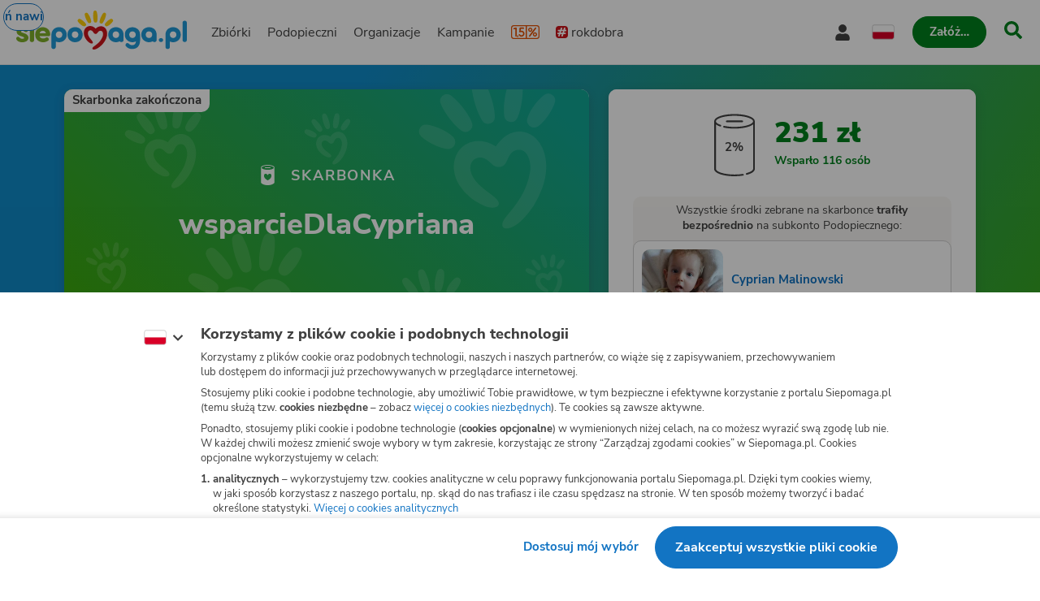

--- FILE ---
content_type: application/javascript; charset=utf-8
request_url: https://www.siepomaga.pl/packs/js/2815-6782a50a939ee9afa6361.chunk.js
body_size: 12450
content:
try{!function(){var e="undefined"!=typeof window?window:"undefined"!=typeof global?global:"undefined"!=typeof globalThis?globalThis:"undefined"!=typeof self?self:{},i=(new e.Error).stack;i&&(e._sentryDebugIds=e._sentryDebugIds||{},e._sentryDebugIds[i]="c804c10a-980a-4e64-aa55-3bb8a194ecff",e._sentryDebugIdIdentifier="sentry-dbid-c804c10a-980a-4e64-aa55-3bb8a194ecff")}()}catch(e){}!function(){try{var e="undefined"!=typeof window?window:"undefined"!=typeof global?global:"undefined"!=typeof globalThis?globalThis:"undefined"!=typeof self?self:{};e._sentryModuleMetadata=e._sentryModuleMetadata||{},e._sentryModuleMetadata[(new e.Error).stack]=function(e){for(var i=1;i<arguments.length;i++){var n=arguments[i];if(null!=n)for(var a in n)n.hasOwnProperty(a)&&(e[a]=n[a])}return e}({},e._sentryModuleMetadata[(new e.Error).stack],{"_sentryBundlerPluginAppKey:siepomaga-frontend":!0})}catch(e){}}(),function(){try{("undefined"!=typeof window?window:"undefined"!=typeof global?global:"undefined"!=typeof globalThis?globalThis:"undefined"!=typeof self?self:{}).SENTRY_RELEASE={id:"f12727bcaae0c55f031c7961bcfa3d5d012c098a"}}catch(e){}}(),(self.webpackChunk=self.webpackChunk||[]).push([[2815],{22272:(e,i,n)=>{n.d(i,{_:()=>R});var a=n(56963),t=n(34156),r=n(74526),o=n(45543),s=n(89592),d=n(95812),l=n(90399),c=n(11395),u=n(8701),p=n(24516),g=n(43535);const h=r.I4.div(["display:flex;flex-direction:column;"]),m=(0,r.I4)(c.n)([""]),x=r.I4.div(["",";",";display:flex;align-items:center;padding:"," ",";background:",";","{padding:"," ",";}"],(0,l.I)("16/bold"),(0,d.k)({property:"color"}),o.w.spacing[10],o.w.spacing[20],o.w.color.white,(0,s.b)("1024"),o.w.spacing[10],o.w.spacing[30]),b=r.I4.h2(["flex:1;"]),v=r.I4.div(["padding:0 "," ",";border-top:1px solid ",";","{padding:0 "," ",";}"],o.w.spacing[20],o.w.spacing[16],o.w.color.greyLight,(0,s.b)("1024"),o.w.spacing[30],o.w.spacing[16]),w=(0,r.I4)(p.I)(["margin-right:",";color:",";"],o.w.spacing[8],o.w.color.orange),f=(0,r.I4)(p.I)(["",";display:flex;margin-left:",";","[open] &{transform:rotate(-180deg);}"],(0,d.k)({property:"transform",duration:"0.4"}),o.w.spacing[10],u.B_),y=r.I4.div(["display:flex;flex-wrap:wrap;"]),j=r.I4.div(["display:flex;flex-direction:column;min-width:158px;padding-top:",";&:first-of-type{width:max-content;min-width:50%;}"],o.w.spacing[16]),k=r.I4.span(["",";"],(0,l.I)("13/bold",{color:"greyDark"})),I=r.I4.span(["",";word-break:break-word;"],(0,l.I)("21/extraBold",{color:"orange"})),z=r.I4.footer(["display:flex;flex-direction:column;margin-top:",";"],o.w.spacing[16]),$=(0,r.I4)(g.N)(["",";text-align:left;"],(0,l.I)("14/bold")),C=(0,r.I4)(g.N)(["",";margin-top:",";text-align:left;"],(0,l.I)("14/bold"),o.w.spacing[10]);var P=n(53768),A=n(94070),D=n(17418),T=n(74848);const S=({id:e,headingText:i,withoutArrowIcon:n=!1})=>(0,T.jsxs)(x,{"data-testid":`heading-content-${e}`,children:[(0,T.jsx)(w,{id:`one-percent-icon-${e}`,name:"one-percent-thick",size:30}),(0,T.jsx)(b,{children:i}),n?null:(0,T.jsx)(f,{id:`arrow-icon-${e}`,name:"chevron-down",size:14})]}),_=({id:e,krs:i,onePercentDesc:n,showMoreLink:a,variant:r})=>{const{t:o}=(0,P.s)(),{setQueryParams:s}=(0,D.s)(),{isHashPreview:d}=(0,t.V)(),l="needy"===r||"campaign"===r||"fsp-organization"===r;return(0,T.jsxs)(v,{"data-testid":`details-content-${e}`,children:[(0,T.jsxs)(y,{children:[(0,T.jsxs)(j,{"data-testid":`details-row-number-${e}`,children:[(0,T.jsx)(k,{children:o("Numer KRS")}),(0,T.jsx)(I,{children:i})]}),n?(0,T.jsxs)(j,{"data-testid":`details-row-text-${e}`,children:[(0,T.jsx)(k,{children:o("Cel szczeg\xf3\u0142owy 1,5%")}),(0,T.jsx)(I,{children:n})]}):null]}),(0,T.jsxs)(z,{children:[(0,T.jsx)($,{id:`show-more-link-${e}`,color:"orange",component:"routerLink",href:a,icon:{name:"arrow-right",align:"right",size:10},children:o("Sprawd\u017a jak przekaza\u0107 1,5% podatku")}),l?(0,T.jsxs)(T.Fragment,{children:[(0,T.jsx)(C,{id:`reminder-setup-button-${e}`,onClick:()=>{s({reminderSetup:"1"})},component:"button",isDisabled:d,color:"orange",icon:{name:"arrow-right",align:"right",size:10},children:o("Ustaw przypomnienie o przekazaniu 1,5%")}),d?null:(0,T.jsx)(A.D,{id:`reminder-setup-modal-${e}`})]}):null]})]})};var V=n(43301),M=n(84754),L=n(46192);const R=({id:e,isAlwaysOpen:i=!1,fallback:n=null,...r})=>{var o,s,d,l;const{needy:c,campaign:u,fundraise:p}=(0,t.V)(),g=null===p||void 0===p?void 0:p.target.needy,x=null===p||void 0===p?void 0:p.target.campaign,b=(()=>{var e;const{needy:i,campaign:n,slug:a,fundraise:r,organization:o}=(0,t.V)(),{t:s}=(0,P.s)(),d=null!==(e=null===r||void 0===r?void 0:r.target.needy)&&void 0!==e?e:null===r||void 0===r?void 0:r.target.campaign,l=null===n||void 0===n?void 0:n.cause.organization;return null!==d&&void 0!==d&&d.permits.includes("show_one_percent_details")?((0,M.V)(d.onePercentDesc),{variant:"fundraise",krs:L.Q.siepomaga.krs,headingText:s("Przeka\u017c 1,5% podatku"),onePercentDesc:d.onePercentDesc,showMoreLink:(0,V.v)("/{slug}/procent-podatku",{slug:d.slug})}):null!==i&&void 0!==i&&i.permits.includes("show_one_percent_details")?((0,M.V)(i.onePercentDesc),{variant:"needy",krs:L.Q.siepomaga.krs,headingText:s("Przeka\u017c mi 1,5% podatku"),onePercentDesc:i.onePercentDesc,showMoreLink:(0,V.v)("/{slug}/procent-podatku",{slug:a})}):null!==n&&void 0!==n&&n.permits.includes("show_one_percent_details")?((0,M.V)(n.onePercentDesc),{variant:"campaign",krs:L.Q.siepomaga.krs,headingText:s("Przeka\u017c nam 1,5% podatku"),onePercentDesc:n.onePercentDesc,showMoreLink:(0,V.v)("/{slug}/procent-podatku",{slug:a})}):null!==l&&void 0!==l&&l.permits.includes("collect_one_percent")?((0,M.V)(l.onePercentDesc),{variant:"campaignOrganization",krs:s("{{krs}} Fundacja Ratujemy.pl",{krs:L.Q.ratujemy.krs}),headingText:s("Przeka\u017c nam 1,5% podatku"),onePercentDesc:l.onePercentDesc,showMoreLink:(0,V.v)("/{slug}/procent-podatku",{slug:l.slug})}):(null===o||void 0===o?void 0:o.slug)===L.Q.siepomaga.slug?{variant:"fsp-organization",krs:s("{{krs}} Fundacja Siepomaga",{krs:L.Q.siepomaga.krs}),headingText:s("Przeka\u017c 1,5% podatku"),onePercentDesc:null,showMoreLink:(0,V.v)("/przekaz-procent-podatku")}:null!==o&&void 0!==o&&o.permits.includes("collect_one_percent")?{variant:"organization",krs:s("{{krs}} Fundacja Ratujemy.pl",{krs:L.Q.ratujemy.krs}),headingText:s("Przeka\u017c 1,5% podatku"),onePercentDesc:o.onePercentDesc,showMoreLink:(0,V.v)("/{slug}/procent-podatku",{slug:o.slug})}:null})(),{value:v,isLoading:w}=(0,a.u)("one-percent"),f=e=>Boolean(e&&!e.permits.includes("receive_funds")),y=f(null!==(o=null===c||void 0===c?void 0:c.profile)&&void 0!==o?o:null===g||void 0===g?void 0:g.profile),j=f(null===(s=null!==(d=null!==(l=null!==c&&void 0!==c?c:u)&&void 0!==l?l:g)&&void 0!==d?d:x)||void 0===s?void 0:s.cause),k=v||y||j,I=()=>b?(0,T.jsx)(S,{id:e,headingText:b.headingText,withoutArrowIcon:i}):null;return w||!b&&!n?null:(0,T.jsxs)(h,{"data-testid":e,...r,children:[i?b?(0,T.jsxs)(T.Fragment,{children:[I(),(0,T.jsx)(_,{id:e,...b})]}):null:b?(0,T.jsx)(m,{id:`accordion-${e}`,items:[{isPreExpanded:k,heading:I(),content:(0,T.jsx)(_,{id:e,...b})}]}):null,b?null:n]})}},23129:(e,i,n)=>{n.d(i,{A$:()=>V,Ce:()=>$,HS:()=>T,N_:()=>A,OH:()=>I,QJ:()=>_,SI:()=>D,VI:()=>S,_V:()=>P,fz:()=>k,lx:()=>z,mc:()=>y,mh:()=>j,vL:()=>C});var a=n(74526),t=n(45543),r=n(51041),o=n(44811),s=n(95812),d=n(90399),l=n(29016),c=n(11068),u=n(43535),p=n(57068);let g,h,m,x,b,v,w,f=e=>e;const y=a.I4.div(["",";word-break:break-word;"],(0,d.I)("16/regular",{lineHeight:"loose"})),j=a.I4.span([""," position:relative;display:block;width:100%;"],({$isVertical:e})=>e?(0,a.AH)(g||(g=f`
        ${0};

        max-width: 311px;
        padding: 0;
        margin: 0 auto;
      `),(0,r.c)(9/16)):(0,a.AH)(h||(h=f`
        ${0};
      `),(0,r.c)(16/9))),k=a.I4.p(["margin-bottom:",";"],t.w.spacing[24]),I=a.I4.strong(["font-weight:",";"],t.w.fontWeight.bold),z=a.I4.em(["font-style:italic;"]),$=(0,a.I4)(p.C)(["display:block;width:100%;height:100%;overflow:hidden;border-radius:",";"],t.w.borderRadius.default),C=a.I4.iframe([""," width:100%;height:100%;border-radius:",";"],({$isMonochromed:e})=>e&&(0,a.AH)(m||(m=f`
      filter: grayscale(100%);
    `)),t.w.borderRadius.default),P=(0,a.I4)(c._)(["width:100%;border-radius:",";"],t.w.borderRadius.default),A=(0,a.I4)(u.N)(["text-align:left;"]),D=a.I4.div(["position:relative;display:flex;flex-direction:column;padding:",";text-align:center;background:",";border-radius:",";"],t.w.spacing[20],t.w.color.blackTransparent60,t.w.borderRadius.default),T=a.I4.div(["",";position:absolute;top:0;right:0;bottom:0;left:0;display:flex;flex-direction:column;align-items:center;justify-content:center;padding:",";",";"],(0,s.k)({property:"background-color"}),t.w.spacing[20],(0,o.P)((0,a.AH)(x||(x=f`
    ${0} {
      background-color: ${0};
    }
  `),D,t.w.color.blackTransparent80))),S=(0,a.I4)(l.D)(["position:relative;width:100%;overflow:hidden;border-radius:",";","{"," ",";}",""],t.w.borderRadius.default,P,({$isMonochromed:e,$isCensored:i})=>e||i?(0,a.AH)(b||(b=f`
          filter: ${0};
        `),[i?"blur(20px)":"",e?"grayscale(100%)":""].join(" ")):null,({$isCensored:e})=>e&&(0,a.AH)(v||(v=f`
        inset: 0;
        transform: scale(1.3);
      `)),({$isCensored:e})=>!e&&(0,a.AH)(w||(w=f`
      ${0} {
        display: none;
      }
    `),T)),_=a.I4.span(["",";margin-bottom:",";"],(0,d.I)("16/bold",{color:"white"}),t.w.spacing[10]),V=a.I4.span(["",";"],(0,d.I)("13/regular",{color:"white"}))},28740:(e,i,n)=>{n.d(i,{d:()=>je,g:()=>Se});var a=n(96540),t=n(67413),r=n(12396),o=n(66362),s=n(20164),d=n(70832),l=n(82572),c=n(53768),u=n(43301),p=n(34156),g=n(32916),h=n(84754),m=n(39252),x=n(65646),b=n(6728),v=n(74526),w=n(45543),f=n(89592),y=n(90399),j=n(54363),k=n(11068),I=n(43535);const z=v.I4.div([""]),$=v.I4.div(["padding-bottom:",";margin-bottom:",";border-bottom:1px solid ",";"],w.w.spacing[20],w.w.spacing[20],w.w.color.greyLight),C=v.I4.div(["position:relative;display:flex;flex-direction:column;align-items:center;justify-content:center;","{flex-direction:row-reverse;justify-content:space-between;}"],(0,f.b)("768")),P=(0,v.I4)(I.N)(["",";margin-bottom:",";","{margin-bottom:0;margin-left:",";}"],(0,y.I)("16/bold"),w.w.spacing[20],(0,f.b)("768"),w.w.spacing[20]),A=v.I4.div(["display:flex;flex-direction:column;padding-bottom:",";margin-bottom:",";border-bottom:1px solid ",";","{flex-direction:row;align-items:center;}"],w.w.spacing[20],w.w.spacing[20],w.w.color.greyLight,(0,f.b)("768")),D=(0,v.I4)(k._)(["width:100%;padding:",";object-fit:contain;border:1px solid ",";border-radius:",";","{width:120px;margin-right:",";}"],w.w.spacing[4],w.w.color.greyLight,w.w.borderRadius.default,(0,f.b)("768"),w.w.spacing[24]),T=v.I4.h2(["",";margin-top:",";","{margin-top:0;}"],(0,y.I)("18/bold"),w.w.spacing[24],(0,f.b)("768")),S=v.I4.h2(["",";margin-bottom:",";"],(0,y.I)("24/extraBold"),w.w.spacing[20]),_=(0,v.I4)(j.$)(["width:100%;","{width:auto;}"],(0,f.b)("480"));var V=n(74848);const M=({id:e,isOpen:i,onRequestClose:n})=>{var a,t,r,o,s;const{t:d}=(0,c.s)(),{fundraise:l}=(0,p.V)();(0,h.V)(l);const{campaign:v,needy:w,organization:f}=l.target,y=null===(a=null!==(t=null!==v&&void 0!==v?v:w)&&void 0!==t?t:f)||void 0===a?void 0:a.slug,j=null!==(r=null===w||void 0===w?void 0:w.name)&&void 0!==r?r:d("Anonimowy Podopieczny"),k=null!==w&&void 0!==w&&w.cause?"cause":null!==w&&void 0!==w&&w.profile?"profile":v?"campaign":f?"organization":null;(0,h.V)(y&&k);const I={cause:d("Opis zbi\xf3rki"),profile:j,organization:d("Opis Organizacji"),campaign:d("Opis kampanii")}[k],M={cause:null===w||void 0===w||null===(o=w.cause)||void 0===o?void 0:o.text,profile:null===w||void 0===w||null===(s=w.profile)||void 0===s?void 0:s.description,organization:null===f||void 0===f?void 0:f.descriptionHtml,campaign:null===v||void 0===v?void 0:v.cause.text}[k],L={cause:d("Przejd\u017a na stron\u0119 zbi\xf3rki"),profile:"female"===(null===w||void 0===w?void 0:w.sex)?d("Przejd\u017a do strony Podopiecznej"):d("Przejd\u017a do strony Podopiecznego"),organization:d("Przejd\u017a na stron\u0119 Organizacji"),campaign:d("Przejd\u017a na stron\u0119 kampanii")}[k],R=()=>(0,V.jsx)($,{children:(0,V.jsx)(x.j,{id:`donation-status-${e}`})}),E={organization:()=>{var i;return(0,V.jsxs)(A,{children:[(0,V.jsx)(D,{id:`organization-logo-${e}`,src:(null===f||void 0===f||null===(i=f.logo)||void 0===i?void 0:i.url)||g,alt:d("Logo {{name}}",{name:null===f||void 0===f?void 0:f.name})}),(0,V.jsx)(T,{"data-testid":`organization-name-${e}`,children:null===f||void 0===f?void 0:f.name})]})},cause:R,profile:()=>{var e;return null!==w&&void 0!==w&&null!==(e=w.profile)&&void 0!==e&&e.title?(0,V.jsx)(S,{children:w.profile.title}):null},campaign:R}[k];return(0,V.jsx)(z,{"data-testid":e,children:(0,V.jsx)(b.a,{id:`modal-${e}`,isOpen:i,onRequestClose:n,title:I,content:(0,V.jsxs)(V.Fragment,{children:[E(),M?(0,V.jsx)(m.V,{id:`target-description-${e}`,content:M,withoutLinks:!0}):null]}),actions:(0,V.jsxs)(C,{children:[(0,V.jsx)(P,{id:`target-link-${e}`,component:"routerLink",href:(0,u.v)("/{slug}",{slug:y}),icon:{name:"arrow-right",size:13,align:"right"},color:"blue",children:L}),(0,V.jsx)(_,{id:`back-button-${e}`,component:"button",size:"small",color:"blue",icon:{name:"arrow-left",size:16,align:"left"},onClick:n,children:d("Wr\xf3\u0107 do skarbonki")})]}),maxWidth:"620"})})};var L=n(33829),R=n(27533),E=n(96389),W=n(81711);const B=e=>["needy",...e?[e]:[]],H=(e,i)=>(0,E.I)(((e,i)=>({queryKey:B(e),queryFn:()=>(0,W.w)("GET /v1/needies/{needy_id}",{pathParams:{needy_id:e}}),...i}))(e,{select:({data:e})=>({id:e.id,name:e.name,isPassedAway:e.passedAway,birthday:e.birthday,location:e.location,diagnosis:e.diagnosis,description:e.profileDescription,mainPhotoUrl:e.mainPhotoUrl,canDonate:e.canDonate,onePercentDescription:e.onePercentDesc,profileTitle:e.profileTitle,individualBankAccountNumber:e.individualBankAccountNumber,isCampaign:e.campaign,shareImageUrl:e.shareImageUrl,sex:e.sex,permalink:e.permalink,currentCause:e.currentCause&&{id:e.currentCause.id,needy:{id:e.currentCause.needy.id,permalink:e.currentCause.needy.permalink,isCampaign:e.currentCause.needy.campaign,name:e.currentCause.needy.name,isPassedAway:e.currentCause.needy.passedAway,birthday:e.currentCause.needy.birthday},organization:{id:e.currentCause.organization.id,name:e.currentCause.organization.name,type:e.currentCause.organization.type},mainPhotoUrl:e.currentCause.mainPhotoUrl,fundsCurrent:e.currentCause.fundsCurrent,fundsAim:e.currentCause.fundsAim,title:e.currentCause.title,summary:e.currentCause.summary,goal:e.currentCause.goal,donationsCount:e.currentCause.donorsCount,endDate:e.currentCause.endDate,urgent:e.currentCause.urgent,hasResult:e.currentCause.hasResult,canDonate:e.currentCause.canDonate,url:e.currentCause.url}}),...i}));var F=n(86974),O=n(66794),N=n(17418),q=n(75398),U=n(43996),Q=n(59401),K=n(99509),Y=n(22272);let Z,G,J=e=>e;const X=v.I4.section(["padding-top:",";background:",";"],w.w.spacing[24],w.w.color.white),ee=v.I4.div(["display:flex;align-items:center;justify-content:center;height:84px;padding:0 ",";"],w.w.spacing[24]),ie=v.I4.div(["display:flex;flex-shrink:0;grid-row:1 / 3;justify-content:flex-end;padding-right:",";"],w.w.spacing[24]),ne=v.I4.div(["display:flex;flex-direction:column;"]),ae=v.I4.span([""," ","{","}"],(0,y.I)("28/black",{color:"greenDark"}),(0,f.b)("375"),(0,y.I)("36",{lineHeight:"tight"})),te=v.I4.span(["margin-top:",";",""],w.w.spacing[4],(0,y.I)("14/regular",{color:"greyDark"})),re=v.I4.span(["margin-top:",";",""],w.w.spacing[4],(0,y.I)("14/bold",{color:"greenDark"})),oe=v.I4.div(["display:flex;flex-direction:column;align-items:center;justify-content:center;padding:0 ",";margin-top:",";","{padding:0 ",";}"],w.w.spacing[24],w.w.spacing[24],(0,f.b)("768"),w.w.spacing[60]),se=(0,v.AH)(Z||(Z=J`
  ${0}

  margin-top: ${0};
`),(0,y.I)("14/regular",{color:"greyDark"}),w.w.spacing[10]),de=v.I4.span(["",";"],se),le=(0,v.I4)(j.$)(["margin-top:",";"],w.w.spacing[20]),ce=v.I4.div(["width:100%;"]),ue=v.I4.div(["display:grid;flex:1;grid-template-columns:1fr 1fr;column-gap:",";"],w.w.spacing[10]),pe=(0,v.AH)(G||(G=J`
  /*
    fit two buttons in row on 320px viewport width, while
    it doesn't hurt on wider screens (buttons are stretched)
  */
  padding-right: ${0};
  padding-left: ${0};
`),w.w.spacing[16],w.w.spacing[16]),ge=(0,v.I4)(j.$)(["",""],pe),he=(0,v.I4)(j.$)(["",""],pe),me=v.I4.div(["margin:",";background-color:",";border-radius:",";","{margin:"," ",";}"],w.w.spacing[20],w.w.color.light,w.w.borderRadius.default,(0,f.b)("1024"),w.w.spacing[24],w.w.spacing[30]),xe=v.I4.p(["",";padding:"," ",";text-align:center;"],(0,y.I)("14"),w.w.spacing[8],w.w.spacing[10]),be=(0,v.I4)(Q.T)(["border:1px solid ",";"],w.w.color.greyLight),ve=(0,v.I4)(Y._)(["background:",";border-top:1px solid ",";"],w.w.color.greyWindy,w.w.color.greyLight),we=v.I4.div(["margin-top:",";","{margin-top:",";}"],w.w.spacing[20],(0,f.b)("1024"),w.w.spacing[24]),fe=(0,v.I4)(K.S)(["opacity:unset;"]),ye=v.I4.strong(["font-weight:",";"],w.w.fontWeight.bold),je=({id:e,fundraise:i,fundraiseStatistics:n,donateUrl:p,isPreview:g})=>{var h,m,x,b;const{t:v}=(0,c.s)(),w=(0,L.a)(),f=(0,R.Y)(),{setQueryParams:y}=(0,N.s)(),[j,k]=(0,a.useState)(!1),[I,z]=(0,a.useState)(null),{data:$}=(0,s.k)({path:d.n.arraySelector({additionalPath:[null!==(h=i.targetId)&&void 0!==h?h:""]})}),{data:C,errors:P}=(0,s.k)({path:F.J.arraySelector({additionalPath:[null!==(m=i.targetId)&&void 0!==m?m:""]})}),A=P&&(0,o.Tk)(P)||"organization"===i.targetType&&!i.targetId,{data:D}=H(null!==(x=i.targetId)&&void 0!==x?x:"",{enabled:Boolean(i.targetId)&&"needy"===i.targetType}),T="organization"===i.targetType,S="cause"===i.targetType,_="needy"===i.targetType,E=Boolean(n.targetValue),W=!i.canDonate,B=(null===$||void 0===$?void 0:$.needy.permalink.slug)||(null===D||void 0===D?void 0:D.permalink.slug)||(null===C||void 0===C?void 0:C.slug),Q=!g&&W&&B?(0,u.v)("/{slug}",{slug:B}):void 0,K=g||W?void 0:()=>{k(!0)},Y=v("Wspar\u0142y {{count}} osoby",{count:n.paymentsCount,formattedCount:f(n.paymentsCount)}),Z=!g&&(Boolean($)||Boolean(C)||Boolean(D)),G=()=>{g||y({sharingModal:"1"})},J=(0,r.P)(e=>e.causes.fetchCause),se=(0,r.P)(e=>e.organizations.fetchOrganization);(0,a.useEffect)(()=>{i.targetId&&($||"cause"!==i.targetType||J(i.targetId),C||"organization"!==i.targetType||se(i.targetId))},[i]);return(0,V.jsxs)(X,{"data-testid":e,"aria-label":v("Wesprzyj"),children:[(0,V.jsxs)(ee,{children:[(0,V.jsx)(ie,{children:(0,V.jsx)(l.s,{id:`fundraise-progress-bar-${e}`,fundsCurrent:n.value,fundsAim:E?Number(n.targetValue):void 0,withLabel:E,size:"large",isClosed:!i.canDonate})}),(0,V.jsxs)(ne,{children:[(0,V.jsx)(ae,{children:(0,V.jsx)(U.T,{id:`count-up-amount-${e}`,value:n.value})}),E&&!W?(0,V.jsx)(te,{"data-testid":`amount-target-${e}`,children:v("CEL: {{targetValue}}",{targetValue:w(null!==(b=n.targetValue)&&void 0!==b?b:0)})}):null,W?(0,V.jsx)(re,{children:Y}):null]})]}),W?null:(0,V.jsxs)(oe,{children:[(0,V.jsx)(ce,{ref:z,children:(0,V.jsx)(fe,{id:`donate-button-${e}`,component:"routerLink",href:p,isDisabled:g})}),(0,V.jsx)(de,{children:Y}),(0,V.jsx)(le,{id:`sharing-button-${e}`,component:"button",onClick:G,size:"medium",color:"blue",icon:"share",isFullWidth:!0,children:v("Udost\u0119pnij skarbonk\u0119")})]}),(0,V.jsxs)(we,{children:[(0,V.jsxs)(me,{children:[(0,V.jsx)(xe,{children:T?W?(0,V.jsxs)(t.x6,{children:["Wszystkie \u015brodki zebrane na skarbonce"," ",(0,V.jsxs)(ye,{children:["trafi\u0142y ",(0,V.jsx)("br",{}),"bezpo\u015brednio"]})," ","na docelow\u0105 Organizacj\u0119:"]}):(0,V.jsxs)(t.x6,{children:["Wszystkie \u015brodki zebrane na skarbonce"," ",(0,V.jsxs)(ye,{children:["trafiaj\u0105 ",(0,V.jsx)("br",{}),"bezpo\u015brednio"]})," ","na docelow\u0105 Organizacj\u0119:"]}):_?"female"===(null===D||void 0===D?void 0:D.sex)?W?(0,V.jsxs)(t.x6,{children:["Wszystkie \u015brodki zebrane na skarbonce"," ",(0,V.jsxs)(ye,{children:["trafi\u0142y ",(0,V.jsx)("br",{}),"bezpo\u015brednio"]})," ","na subkonto Podopiecznej:"]}):(0,V.jsxs)(t.x6,{children:["Wszystkie \u015brodki zebrane na skarbonce"," ",(0,V.jsxs)(ye,{children:["trafiaj\u0105 ",(0,V.jsx)("br",{}),"bezpo\u015brednio"]})," ","na subkonto Podopiecznej:"]}):W?(0,V.jsxs)(t.x6,{children:["Wszystkie \u015brodki zebrane na skarbonce"," ",(0,V.jsxs)(ye,{children:["trafi\u0142y ",(0,V.jsx)("br",{}),"bezpo\u015brednio"]})," ","na subkonto Podopiecznego:"]}):(0,V.jsxs)(t.x6,{children:["Wszystkie \u015brodki zebrane na skarbonce"," ",(0,V.jsxs)(ye,{children:["trafiaj\u0105 ",(0,V.jsx)("br",{}),"bezpo\u015brednio"]})," ","na subkonto Podopiecznego:"]}):S?null!==$&&void 0!==$&&$.needy.isCampaign?W?(0,V.jsxs)(t.x6,{children:["Wszystkie \u015brodki zebrane na skarbonce"," ",(0,V.jsxs)(ye,{children:["trafi\u0142y ",(0,V.jsx)("br",{}),"bezpo\u015brednio"]})," ","na docelow\u0105 kampani\u0119:"]}):(0,V.jsxs)(t.x6,{children:["Wszystkie \u015brodki zebrane na skarbonce"," ",(0,V.jsxs)(ye,{children:["trafiaj\u0105 ",(0,V.jsx)("br",{}),"bezpo\u015brednio"]})," ","na docelow\u0105 kampani\u0119:"]}):W?(0,V.jsxs)(t.x6,{children:["Wszystkie \u015brodki zebrane na skarbonce"," ",(0,V.jsxs)(ye,{children:["trafi\u0142y ",(0,V.jsx)("br",{}),"bezpo\u015brednio"]})," ","na docelow\u0105 zbi\xf3rk\u0119:"]}):(0,V.jsxs)(t.x6,{children:["Wszystkie \u015brodki zebrane na skarbonce"," ",(0,V.jsxs)(ye,{children:["trafiaj\u0105 ",(0,V.jsx)("br",{}),"bezpo\u015brednio"]})," ","na docelow\u0105 zbi\xf3rk\u0119:"]}):void 0}),T?(0,V.jsx)(be,{id:`simple-card-${e}`,target:A?"inactiveOrganization":C,isLink:Boolean(Q&&B),onClick:K,withoutAdditionalInfo:!0}):_?(0,V.jsx)(be,{id:`simple-card-${e}`,target:D?{profile:{mainPhoto:{url:D.mainPhotoUrl}},passedAway:D.isPassedAway,name:D.name||v("Anonimowy Podopieczny"),slug:D.permalink.slug,sex:null}:void 0,isLink:Boolean(Q&&B),onClick:K,withoutAdditionalInfo:!0}):(0,V.jsx)(be,{id:`simple-card-${e}`,target:$?{name:$.needy.name,cause:{title:$.title||v("Anonimowa zbi\xf3rka"),mainPhoto:{url:$.mainPhotoUrl}},passedAway:$.needy.isPassedAway,slug:$.needy.permalink.slug,sex:null}:void 0,onClick:K,isLink:Boolean(Q),withoutAdditionalInfo:!0})]}),g?null:(0,V.jsx)(ve,{id:`one-percent-accordion-${e}`})]}),!g&&i.canDonate?(0,V.jsx)(q.l,{id:`bottom-action-bar-${e}`,visibilityToggleElement:I,renderContent:()=>(0,V.jsxs)(ue,{children:[(0,V.jsx)(ge,{id:`bottom-action-bar-sharing-button-${e}`,component:"button",onClick:G,size:"small",color:"blueOutline",icon:"share",tabIndex:-1,isFullWidth:!0,children:v("Udost\u0119pnij")}),(0,V.jsx)(he,{id:`donate-action-bar-button-${e}`,color:"red",size:"small",component:"routerLink",href:p,icon:{name:"heart-siepomaga",size:18,animation:"heartbeat"},tabIndex:-1,isFullWidth:!0,children:v("Wesprzyj")})]})}):null,Z&&i.targetId?(0,V.jsx)(M,{id:`target-preview-modal-${e}`,isOpen:j,onRequestClose:()=>{k(!1)}}):null,(0,V.jsx)(O.k,{id:`sharing-modal-${e}`,shareTarget:"permalink"})]})};var ke=n(59628),Ie=n(66289);const ze=v.I4.div(["",";padding-top:",";overflow:hidden;"],(0,Ie.a)({radius:{minScreenWidth:null}}),w.w.spacing[24]),$e=(0,v.I4)(ke.EA)(["align-items:center;width:75%;"]),Ce=(0,v.I4)(ke.EA)(["margin-bottom:",";"],w.w.spacing[10]),Pe=(0,v.I4)(ke.EA)(["width:75%;margin:"," auto;"],w.w.spacing[8]),Ae=(0,v.I4)(ke.EA)(["margin-top:",";margin-bottom:",";"],w.w.spacing[24],w.w.spacing[10]),De=(0,v.I4)(ke.EA)(["margin-top:",";"],w.w.spacing[8]),Te=v.I4.div(["margin:",";","{margin:"," ",";}"],w.w.spacing[20],(0,f.b)("1024"),w.w.spacing[24],w.w.spacing[30]),Se=({id:e})=>(0,V.jsxs)(ze,{"data-testid":e,children:[(0,V.jsx)(ee,{children:(0,V.jsx)($e,{variant:"element",height:84,isRounded:!0})}),(0,V.jsxs)(oe,{children:[(0,V.jsx)(Ce,{variant:"button",height:ke.T4[66]}),(0,V.jsx)(Pe,{variant:"text"}),(0,V.jsx)(Ae,{variant:"button",height:ke.T4[44]}),(0,V.jsx)(Pe,{variant:"text"})]}),(0,V.jsx)(we,{children:(0,V.jsxs)(Te,{children:[(0,V.jsx)(Pe,{variant:"text"}),(0,V.jsx)(De,{variant:"element",height:102,isRounded:!0})]})})]})},31728:(e,i,n)=>{n.d(i,{R1:()=>c,Si:()=>u,az:()=>m,kY:()=>h,oc:()=>g,uV:()=>p});var a=n(74526),t=n(45543),r=n(66289),o=n(89592),s=n(90399);let d,l=e=>e;const c=a.I4.section(["",";padding:"," ",";","{padding:",";}"],(0,s.I)("16/regular"),t.w.spacing[30],t.w.spacing[16],(0,o.b)("768"),t.w.spacing[30]),u=a.I4.span([""," margin-bottom:",";"],(0,s.I)("16/bold"),t.w.spacing[24]),p=a.I4.div([""]),g=a.I4.div(["","{display:none;}"],(0,o.b)("1024")),h=a.I4.div(["display:none;","{display:block;}"],(0,o.b)("1024")),m=a.I4.div(["",";","{","}overflow:hidden;"],(0,r.a)(),(0,o.b)("1024"),({$isSticky:e})=>e&&(0,a.AH)(d||(d=l`
        position: -webkit-sticky;
        position: sticky;
        top: ${0};
        height: min-content;
      `),t.w.spacing[20]))},38754:(e,i,n)=>{n.d(i,{zi:()=>o,h4:()=>s});var a=n(96389),t=n(81711),r=n(84754);const o=e=>["fundraise",...e?[e]:[]],s=(e,i)=>(0,a.I)(((e,i)=>({queryKey:o(e),queryFn:()=>((0,r.V)(e),(0,t.w)("GET /v2/fundraises/{fundraise_id}",{pathParams:{fundraise_id:e}})),...i}))(e,{select:({data:e})=>e,...i,enabled:Boolean(e)&&!1!==(null===i||void 0===i?void 0:i.enabled)}))},39252:(e,i,n)=>{n.d(i,{V:()=>p});var a=n(45508),t=n(23129),r=n(96540),o=n(53768),s=n(19575),d=n(74848);const l=({id:e,src:i,index:n,isMonochromed:a,isVertical:r,...o})=>{var s;const l=i?null===(s=/\/embed\/([^/?]+)/.exec(i))||void 0===s?void 0:s[1]:null;return(0,d.jsx)(t.mh,{"data-testid":`media-wrapper-${e}`,$isVertical:r,children:l?(0,d.jsx)(t.Ce,{id:`video-${l}-${n}-${e}`,forwardedAs:"span",youtubeVideoId:l,isMonochromed:a}):(0,d.jsx)(t.vL,{"data-testid":`iframe-${n}-${e}`,src:i,$isMonochromed:a,...o})})},c=({id:e,src:i,alt:n,index:a,isMonochromed:s,isInitiallyCensored:l})=>{const{t:c}=(0,o.s)(),[u,p]=(0,r.useState)(l),g=()=>i?(0,d.jsx)(t._V,{id:`image-${a}-${e}`,src:i,alt:n||"",isMonochromed:s}):null;return l?(0,d.jsxs)(t.VI,{id:`image-container-${a}-${e}`,component:"button",onClick:()=>{p(!1)},$isMonochromed:s,$isCensored:u,children:[g(),(0,d.jsx)(t.HS,{children:(0,d.jsxs)(t.SI,{children:[(0,d.jsx)(t.QJ,{children:c("Zdj\u0119cie nieodpowiednie dla os\xf3b wra\u017cliwych")}),(0,d.jsx)(t.A$,{children:c("Kliknij tutaj, aby je wy\u015bwietli\u0107")})]})})]}):g()},u=({id:e,href:i,index:n,children:a,isDisabled:r=!1})=>i?(0,d.jsx)(t.N_,{id:`link-${n}-${e}`,component:"link",target:"_blank",rel:"nofollow noopener",href:(0,s.g)(i),color:r?void 0:"blue",isDisabled:r,children:a}):null,p=({id:e,content:i,withoutLinks:n=!1,isMediaMonochromed:r=!1,...o})=>(0,d.jsx)(t.mc,{"data-testid":e,...o,children:(0,d.jsx)(a.E,{id:`html-${e}`,content:i,customNodes:{a:({key:i,...a},t)=>(0,d.jsx)(u,{id:e,index:t,isDisabled:n,...a},i),iframe:({key:i,...n},a)=>(0,d.jsx)(l,{id:e,index:a,isMonochromed:r,isVertical:"true"===n["data-vertical"],...n},i),img:({key:i,...n},a)=>(0,d.jsx)(c,{id:e,index:a,isMonochromed:r,isInitiallyCensored:"true"===n["data-censored"],...n},i),p:({key:e,...i})=>(0,d.jsx)(t.fz,{...i},e),strong:({key:e,...i})=>(0,d.jsx)(t.OH,{...i},e),em:({key:e,...i})=>(0,d.jsx)(t.lx,{...i},e)}})})},39301:(e,i,n)=>{n.d(i,{c$:()=>d});var a=n(96389),t=n(66362),r=n(81711),o=n(84754);const s=e=>[["cause","statistics"],...e?[e]:[]],d=({id:e},i)=>(0,a.I)(((e,i)=>({queryKey:s(e),queryFn:()=>((0,o.V)(e),(0,r.w)("GET /v2/causes/{cause_id}/statistics",{pathParams:{cause_id:e}})),...i}))(e,{select:({data:e})=>e,...i,refetchInterval:({state:{error:e}})=>{var i;return(null===e||void 0===e||null===(i=e.response)||void 0===i?void 0:i.status)!==t.RK.NotFound&&5e3},enabled:Boolean(e)&&!1!==(null===i||void 0===i?void 0:i.enabled),meta:{httpStatusCodesToSkip:[404]}}))},43996:(e,i,n)=>{n.d(i,{T:()=>d});var a=n(96540),t=n(33829),r=n(42532);const o=n(74526).I4.span([""]);var s=n(74848);const d=({id:e,value:i,...n})=>{const d=(0,a.useRef)(i),l=(0,a.useRef)(i),[c,u]=(0,a.useState)(null),p=(0,a.useRef)(null),g=(0,a.useRef)(null),h=(0,r.I)(c),m=(0,t.a)(),x=(0,a.useCallback)(e=>{c&&(c.textContent=m(e,{shouldRoundToInt:!0}))},[c,m]),b=(0,a.useCallback)(e=>{g.current||(g.current=e);const n=e-g.current,a=Math.min(n/2e3,1),t=(r=a,1-Math.pow(1-r,4));var r;const o=Math.round(d.current+(i-d.current)*t);x(o),a<1?p.current=requestAnimationFrame(b):x(i)},[i,x]),v=(0,a.useCallback)(()=>{l.current===i?x(i):"onScreen"===h&&(l.current=i,p.current=requestAnimationFrame(b))},[i,b,x,h]);return(0,a.useEffect)(()=>(v(),()=>{p.current&&(d.current=l.current,g.current=null,cancelAnimationFrame(p.current))}),[v]),(0,s.jsx)(o,{"data-testid":e,ref:u,...n})}},48340:(e,i,n)=>{n.d(i,{x:()=>x});var a=n(74526),t=n(45543),r=n(2056),o=n(89592),s=n(13561);const d=a.I4.div(["position:relative;display:flex;justify-content:center;padding-bottom:",";","{padding:"," 0;}","{padding-top:",";padding-bottom:",";}"],t.w.spacing[50],(0,o.b)("768"),t.w.spacing[20],(0,o.b)("1024"),t.w.spacing[30],t.w.spacing[70]),l=a.I4.div(["",";z-index:1;display:grid;grid-template-rows:min-content;grid-template-columns:100%;grid-gap:",";","{grid-template:auto 1fr / minmax(0,10fr) minmax(0,7fr);grid-template-areas:'primary aside' 'secondary aside';grid-gap:",";}"],(0,s.i)({width:"1122",horizontalPaddingMinWidth:"768"}),t.w.spacing[20],(0,o.b)("1024"),t.w.spacing[24]),c=a.I4.div([""," position:absolute;top:0;left:0;z-index:-1;display:none;height:auto;","{display:flex;}"],(0,r.h)(),(0,o.b)("1024")),u=a.I4.div(["position:relative;display:flex;flex-direction:column;"]),p=(0,a.I4)(u)(["","{grid-area:primary;}"],(0,o.b)("1024")),g=(0,a.I4)(u)(["grid-gap:",";","{grid-area:aside;grid-gap:",";height:100%;}"],t.w.spacing[20],(0,o.b)("1024"),t.w.spacing[24]),h=(0,a.I4)(u)(["grid-gap:",";","{grid-area:secondary;grid-gap:",";}"],t.w.spacing[20],(0,o.b)("1024"),t.w.spacing[24]);var m=n(74848);const x=({id:e,renderBackground:i,renderPrimaryContent:n,renderAsideContent:a,renderSecondaryContent:t})=>(0,m.jsxs)(d,{"data-testid":e,children:[(0,m.jsx)(c,{children:i()}),(0,m.jsxs)(l,{children:[(0,m.jsx)(p,{children:n()}),(0,m.jsx)(g,{children:a()}),(0,m.jsx)(h,{children:t()})]})]})},65646:(e,i,n)=>{n.d(i,{j:()=>D});var a=n(96540),t=n(39301),r=n(33829),o=n(27533),s=n(49211),d=n(53768),l=n(34156),c=n(7661),u=n(16950),p=n(50157),g=n(42532),h=n(43996),m=n(74526),x=n(45543),b=n(89592),v=n(90399),w=n(1722);const f=m.I4.div(["display:grid;place-items:center;"]),y=m.I4.div(["display:flex;align-items:center;"]),j=m.I4.span(["",";","{",";}&:only-child{",";","{",";}}"],(0,v.I)("21/black",{color:"greenDark"}),(0,b.b)("768"),(0,v.I)("24"),(0,v.I)("28"),(0,b.b)("768"),(0,v.I)("36")),k=m.I4.span(["",";margin-left:",";line-height:14px;"],(0,v.I)("14",{color:"greenDark"}),x.w.spacing[8]),I=m.I4.div(["display:flex;width:100%;:not(:empty){margin-top:",";}"],x.w.spacing[8]),z=(0,m.I4)(w.z)(["","{height:18px;}"],(0,b.b)("768")),$=m.I4.span(["",";flex:1;text-align:left;&:only-child{text-align:center;}"],(0,v.I)("13/bold",{color:"redDark"})),C=m.I4.span(["",";flex:1;text-align:right;&:only-child{text-align:center;}"],(0,v.I)("14/regular",{color:"greyDark"})),P=m.I4.span(["",";flex:1;text-align:center;"],(0,v.I)("14/bold",{color:"greenDark"}));var A=n(74848);const D=({id:e})=>{var i,n,m,x,b;const{t:v}=(0,d.s)(),w=(0,a.useId)(),D=(0,r.a)(),T=(0,o.Y)(),S=(0,s.M)(),[_,V]=(0,a.useState)(null),M=(0,g.I)(_),{needy:L,campaign:R,slug:E,fundraise:W}=(0,l.V)(),B=null===(i=null!==(n=null!==(m=null!==L&&void 0!==L?L:R)&&void 0!==m?m:null===W||void 0===W?void 0:W.target.needy)&&void 0!==n?n:null===W||void 0===W?void 0:W.target.campaign)||void 0===i?void 0:i.cause,H=Boolean(null===B||void 0===B?void 0:B.permits.includes("receive_funds")),F=null===B||void 0===B?void 0:B.endDate,{data:O}=(0,t.c$)({id:null===B||void 0===B?void 0:B.id},{enabled:"onScreen"===M&&H}),N=null===(x=null!==O&&void 0!==O?O:B)||void 0===x?void 0:x.donorsCount,q=null===(b=null!==O&&void 0!==O?O:B)||void 0===b?void 0:b.fundsAim,U=null!==O&&void 0!==O&&O.fundsCurrent&&null!==B&&void 0!==B&&B.fundsCurrent?Math.max(O.fundsCurrent,B.fundsCurrent):(null===O||void 0===O?void 0:O.fundsCurrent)||(null===B||void 0===B?void 0:B.fundsCurrent),Q=void 0!==U&&q?(0,u.t)(U,q):null,K=Q||0===Q,Y=!!F&&new Date(F)<new Date,Z=F?(0,c.q)(F):void 0,G=!Y&&0===Z,J=void 0!==Z&&Z>0&&Z<=14,{timeLeft:X,start:ee}=(0,p.L)();(0,a.useEffect)(()=>{G&&F&&ee(F)},[F,G,ee]);const ie=G?v("Do ko\u0144ca: {{value}}",{value:X}):J?v("Do ko\u0144ca: {{count}} dni",{count:Z}):null,ne=N||0===N?0===N?v("Nikt nie wspar\u0142 tej zbi\xf3rki"):v("Wspar\u0142y {{count}} osoby",{count:N,formattedCount:T(N)}):null,ae=q?q-(U||0):null;return(0,A.jsxs)(f,{"data-testid":e,ref:V,children:[(0,A.jsxs)(y,{id:w,children:[(0,A.jsx)(j,{$isBigger:!q,children:(0,A.jsx)(h.T,{id:`count-up-money-${e}`,value:U||0,"aria-label":v("Zebrane \u015brodki {{amountValue}}",{amountValue:D(U||0)})},`cause-up-money-${e}-${E}${B?`-${B.id}`:""}`)}),K?(0,A.jsxs)(k,{children:["(",S(Q),")"]}):null]}),K?(0,A.jsx)(z,{id:`progress-bar-${e}`,value:Q,"aria-labelledby":w},`progress-bar-${e}-${E}${B?`-${B.id}`:""}`):null,(0,A.jsxs)(I,{children:[ie&&H?(0,A.jsx)($,{children:ie}):null,ae&&ae>0&&H?(0,A.jsx)(C,{children:v("Brakuje {{amount}}",{amount:D(ae)})}):null,ne&&!H?(0,A.jsx)(P,{children:ne}):null]})]})}},66635:(e,i,n)=>{n.d(i,{l:()=>E,S:()=>K});var a=n(96540),t=n(75),r=n(53768),o=n(43301),s=n(4299),d=n(74526),l=n(45543),c=n(51041),u=n(72059),p=n(89592),g=n(90399),h=n(73807),m=n(24516),x=n(11068),b=n(43535);const v=d.I4.section([""]),w=d.I4.div(["position:relative;"]),f=d.I4.div(["position:absolute;top:0;right:0;bottom:0;left:0;display:flex;flex-direction:column;align-items:center;justify-content:center;padding:"," ",";color:",";","{padding:"," ",";}"],l.w.spacing[20],l.w.spacing[16],({$occasionVariant:e})=>{var i;return null===(i=(0,t.ri)({id:e}))||void 0===i?void 0:i.titleColor},(0,p.b)("768"),l.w.spacing[30],l.w.spacing[50]),y=(0,d.I4)(x._)(["",";width:100%;object-fit:cover;object-position:left;","{",";}"],(0,c.c)("5/3"),(0,p.b)("375"),(0,c.c)("9/4")),j=d.I4.h1(["",";",";z-index:1;color:inherit;text-align:center;word-break:break-word;","{",";color:inherit;}"],(0,g.I)("24/extraBold"),(0,u.I)(3),(0,p.b)("768"),(0,g.I)("36")),k=d.I4.div(["z-index:1;display:flex;align-items:center;justify-content:center;margin-bottom:",";","{margin-bottom:",";}"],l.w.spacing[16],(0,p.b)("768"),l.w.spacing[24]),I=d.I4.span(["",";color:inherit;text-transform:uppercase;letter-spacing:",";","{"," letter-spacing:",";}"],(0,g.I)("13/bold"),l.w.letterSpacing.small,(0,p.b)("768"),(0,g.I)("18"),l.w.letterSpacing.medium),z=(0,d.I4)(m.I)(["position:relative;top:-1px;margin-right:",";","{width:25px;height:25px;margin-right:",";}"],l.w.spacing[8],(0,p.b)("768"),l.w.spacing[16]),$=d.I4.div(["padding:12px "," ",";","{padding:"," "," 0;}","{padding:"," "," 0;}"],l.w.spacing[16],l.w.spacing[16],(0,p.b)("1024"),l.w.spacing[16],l.w.spacing[30],(0,p.b)("1440"),l.w.spacing[30],l.w.spacing[30]),C=d.I4.div(["position:relative;display:flex;"]),P=d.I4.div(["min-width:",";height:auto;margin-right:",";","{min-width:",";margin-right:",";}"],h.z[76],l.w.spacing[16],(0,p.b)("1440"),h.z[94],l.w.spacing[20]),A=(0,d.I4)(h.e)(["position:absolute;top:-32px;left:0;","{top:-36px;}","{top:-50px;}"],(0,p.b)("768"),(0,p.b)("1440")),D=d.I4.div(["display:flex;flex-direction:column;align-items:flex-start;"]),T=d.I4.span(["",";margin-bottom:",";text-transform:uppercase;"],(0,g.I)("13/bold",{color:"greyDark"}),l.w.spacing[4]),S=(0,d.I4)(b.N)([""," text-align:left;word-break:break-word;"],(0,g.I)("16/bold")),_=d.I4.span(["",""],(0,g.I)("16/bold")),V=d.I4.p(["",";padding:"," ",";margin-top:",";background:",";border-radius:",";"],(0,g.I)("14"),l.w.spacing[8],l.w.spacing[10],l.w.spacing[16],l.w.color.greyWindy,l.w.borderRadius.default),M=d.I4.div(["display:flex;margin-top:",";overflow:hidden;border-radius:",";"],l.w.spacing[16],l.w.borderRadius.default),L=d.I4.div(["",";position:absolute;top:0;left:0;z-index:2;padding:"," ",";background-color:",";border-bottom-right-radius:",";"],({$isFinishedSuccessfully:e})=>(0,g.I)("15/bold",{color:e?"white":"dark"}),l.w.spacing[4],l.w.spacing[10],({$isFinishedSuccessfully:e})=>e?l.w.color.green:l.w.color.white,l.w.borderRadius.default);var R=n(74848);const E=({id:e,title:i,organizerFullName:n,organizerAvatarUrl:d,organizerSlug:l,organizerSex:c,isOrganizerCompany:u,isFinished:p,isFinishedSuccessfully:g,occasion:h,mainPhoto:m,isPreview:x,isOrganizerResponsibilityTextHidden:b=!1})=>{var E;const{t:W}=(0,r.s)(),{headerImage:B}=null!==(E=(0,t.ri)({id:null!==h&&void 0!==h?h:void 0}))&&void 0!==E?E:{},H=(0,a.useId)();return(0,R.jsxs)(v,{"data-testid":e,"aria-labelledby":H,children:[(0,R.jsxs)(w,{children:[(0,R.jsx)(y,{id:`background-image-${e}`,src:B||"",alt:""}),(0,R.jsxs)(f,{id:H,$occasionVariant:null!==h&&void 0!==h?h:void 0,children:[p?(0,R.jsx)(L,{$isFinishedSuccessfully:g,children:W("Skarbonka zako\u0144czona")}):null,(0,R.jsxs)(k,{children:[(0,R.jsx)(z,{id:`fundraise-icon-${e}`,name:"donation-box-mini",size:18}),(0,R.jsx)(I,{"data-testid":`caption-${e}`,children:W("Skarbonka")})]}),(0,R.jsx)(j,{"data-testid":`title-${e}`,children:null!==i&&void 0!==i?i:W("Anonimowa skarbonka")})]})]}),(0,R.jsxs)($,{children:[(0,R.jsxs)(C,{children:[(0,R.jsx)(P,{children:(0,R.jsx)(A,{id:`avatar-${e}`,src:d,alt:W("Avatar organizatora"),variant:"site",placeholder:u?"company":c})}),(0,R.jsxs)(D,{children:[(0,R.jsx)(T,{children:W("Organizator:")}),l&&!x?(0,R.jsx)(S,{id:`text-link-${e}`,component:"link",color:"blue",href:u?(0,o.v)("/{slug}",{slug:l}):(0,o.v)("/pomagacze/{slug}",{slug:l}),children:n}):(0,R.jsx)(_,{"data-testid":`organizer-text-${e}`,children:n||"\xa0"})]})]}),b?null:(0,R.jsx)(V,{children:W("Skarbonka zosta\u0142a za\u0142o\u017cona z inicjatywy organizatora, kt\xf3ry odpowiada za jej tre\u015b\u0107.")}),m?(0,R.jsx)(M,{children:(0,R.jsx)(s.y,{id:`subject-main-visual-media-${e}`,image:{src:m,alt:W("Zdj\u0119cie g\u0142\xf3wne wgrane przez u\u017cytkownika")}})}):null]})]})};var W=n(59628);const B=d.I4.div([""]),H=(0,d.I4)(W.EA)([""]),F=(0,d.I4)(W.EA)(["width:150px;"]),O=(0,d.I4)(W.EA)(["width:100px;margin-bottom:",";"],l.w.spacing[4]),N=(0,d.I4)(W.EA)(["width:66%;"]),q=(0,d.I4)(W.EA)(["margin-right:",";transform:translateY(-50%);","{width:",";height:",";}"],l.w.spacing[10],(0,p.b)("1440"),h.z[94],h.z[94]),U=d.I4.div(["display:flex;height:40px;"]),Q=d.I4.div(["display:flex;flex-direction:column;"]),K=({id:e})=>(0,R.jsxs)(B,{"data-testid":e,children:[(0,R.jsx)(H,{variant:"element",height:200,children:(0,R.jsx)(N,{variant:"heading"})}),(0,R.jsx)($,{children:(0,R.jsxs)(U,{children:[(0,R.jsx)(q,{variant:"avatar"}),(0,R.jsxs)(Q,{children:[(0,R.jsx)(O,{variant:"text"}),(0,R.jsx)(F,{variant:"text"})]})]})})]})},75398:(e,i,n)=>{n.d(i,{l:()=>h,h:()=>p});var a=n(96540),t=n(42532),r=n(73663),o=n(74526),s=n(45543),d=n(66289),l=n(89592),c=n(95812);const u=o.I4.div(["",";",";position:fixed;right:0;bottom:0;left:0;z-index:",";display:flex;align-items:center;justify-content:center;padding:",";padding:"," "," calc(env(safe-area-inset-bottom) + ",");opacity:",";transform:translateY(",");","{display:none;}"],(0,d.a)({radius:null}),(0,c.k)({property:"transform"},{property:"opacity"}),s.w.zIndex.bottomActionBar,s.w.spacing[8],s.w.spacing[8],s.w.spacing[8],s.w.spacing[8],({$isVisible:e})=>e?"1":"0",({$isVisible:e})=>e?"0":"100%",(0,l.b)("1024")),p="bottom-action-bar-container";var g=n(74848);const h=({id:e,renderContent:i,visibilityToggleElement:n})=>{const[o,s]=(0,a.useState)(null),d=(0,t.I)(null!==n&&void 0!==n?n:null,{rootMargin:"-80px 0px 0px"}),l=(0,t.I)(o,{rootMargin:"0px 0px -50%"});(0,a.useEffect)(()=>{s(document.querySelector(`#${r.M}`))},[]);const c="offScreen"===l&&(void 0===n||"offScreen"===d);return(0,g.jsx)(u,{id:p,"data-testid":e,$isVisible:c,"aria-hidden":!0,children:i()})}},82572:(e,i,n)=>{n.d(i,{s:()=>C});var a=n(49211),t=n(53768);const r=n.p+"static/assets/images/fundraise-40df1c37511ade0e89734.svg",o=n.p+"static/assets/images/fundraiseClosed-eeedfe3778bc402409a97.svg";var s=n(16950),d=n(74526),l=n(15353),c=n(45543),u=n(51041),p=n(90399),g=n(11068);let h,m,x,b,v,w=e=>e;const f=d.I4.div(["position:relative;width:fit-content;"]),y=(0,d.I4)(g._)(["",";width:","px;"],(0,u.c)(25/41),({$size:e})=>{switch(e){case"large":return 50;case"small":return 28;default:return 36}}),j=d.I4.div(["position:absolute;bottom:",";left:50%;width:",";height:","px;overflow:hidden;-webkit-clip-path:url(#",");clip-path:url(#",");transform:translateX(-50%);"],({$size:e})=>"large"===e?"5px":"3px",({$size:e})=>"large"===e?"calc(100% - 10px)":"calc(100% - 6px)",({$size:e})=>{switch(e){case"large":return 54;case"small":return 29;default:return 40}},l.oI,l.oI),k=d.I4.div(["position:absolute;width:100%;height:100%;background:linear-gradient(180deg,#16884a 0%,#39c747 100%);-webkit-clip-path:url(#",");clip-path:url(#",");"," ",""],l.oI,l.oI,({$withOpacity:e})=>e&&(0,d.AH)(h||(h=w`
      opacity: 0.4;
    `)),({$fillPercentage:e})=>0===e?(0,d.AH)(m||(m=w`
        opacity: 0;
      `)):(0,d.AH)(x||(x=w`
      top: ${0}%;
    `),e>100?0:100-e)),I=d.I4.div(["position:absolute;top:0;right:0;bottom:0;left:0;z-index:1;display:flex;align-items:center;justify-content:center;"]),z=d.I4.span(["position:relative;text-align:center;transform:translate(0%,30%);"," ",";"],({$percentValue:e})=>e>999999?(0,p.I)("12/bold"):e>99999?(0,p.I)("13/bold"):(0,p.I)("15/bold"),({$withBox:e})=>e?(0,d.AH)(b||(b=w`
        display: inline-flex;
        align-items: center;
        height: 28px;
        padding: 0 ${0};
        background: ${0};
        border: 2px solid ${0};
        border-radius: ${0};
      `),c.w.spacing[4],c.w.color.white,c.w.color.dark,c.w.borderRadius.tiny):(0,d.AH)(v||(v=w`
        &::before {
          position: absolute;
          z-index: -1;
          color: ${0};
          content: attr(data-text);
          filter: url(#${0});
        }
      `),c.w.color.white,l.tq));var $=n(74848);const C=({id:e,fundsCurrent:i,fundsAim:n,withLabel:d,isClosed:l,size:c,...u})=>{const{t:p}=(0,t.s)(),g=(0,a.M)(),h=n?(0,s.t)(i,n):75,m=h>999,x=null!==c&&void 0!==c?c:d?"large":void 0,b=g(h,{shouldRoundToInt:!0});return(0,$.jsxs)(f,{"data-testid":e,...u,children:[d?(0,$.jsx)(I,{children:(0,$.jsx)(z,{"data-text":b,$withBox:m,$percentValue:h,"aria-hidden":!0,children:b})}):null,(0,$.jsx)(j,{"data-testid":`label-${e}`,$size:x,children:(0,$.jsx)(k,{role:"progressbar","aria-label":p("Zebrane \u015brodki"),"aria-valuenow":n?h:void 0,"aria-valuemax":n?100:void 0,"aria-valuetext":b,"aria-hidden":!n,$withOpacity:l,$fillPercentage:h})}),(0,$.jsx)(y,{id:`fundraise-image-${e}`,src:l?o:r,alt:"",$size:x,"aria-hidden":!0})]})}},99509:(e,i,n)=>{n.d(i,{S:()=>s});var a=n(52402),t=n(53768),r=n(54363),o=n(74848);const s=({isConstantHelp:e=!1,...i})=>{const{t:n}=(0,t.s)(),{sendEvent:s}=(0,a.A)();return(0,o.jsx)(r.$,{...i,color:"red",size:"large",icon:{name:e?"constant-help":"heart-siepomaga",size:26,animation:"heartbeat"},onClick:()=>{s({name:"AddToCart"})},isFullWidth:!0,children:n(e?"Wspieraj co miesi\u0105c":"Wesprzyj")})}}}]);
//# sourceMappingURL=2815-6782a50a939ee9afa6361.chunk.js.map

--- FILE ---
content_type: application/javascript; charset=utf-8
request_url: https://www.siepomaga.pl/packs/js/5235-2bb53dcfc6f85a22033bd.chunk.js
body_size: 5313
content:
try{!function(){var e="undefined"!=typeof window?window:"undefined"!=typeof global?global:"undefined"!=typeof globalThis?globalThis:"undefined"!=typeof self?self:{},t=(new e.Error).stack;t&&(e._sentryDebugIds=e._sentryDebugIds||{},e._sentryDebugIds[t]="bb597bb2-0d83-40b4-9309-312f0daa51de",e._sentryDebugIdIdentifier="sentry-dbid-bb597bb2-0d83-40b4-9309-312f0daa51de")}()}catch(e){}!function(){try{var e="undefined"!=typeof window?window:"undefined"!=typeof global?global:"undefined"!=typeof globalThis?globalThis:"undefined"!=typeof self?self:{};e._sentryModuleMetadata=e._sentryModuleMetadata||{},e._sentryModuleMetadata[(new e.Error).stack]=function(e){for(var t=1;t<arguments.length;t++){var n=arguments[t];if(null!=n)for(var a in n)n.hasOwnProperty(a)&&(e[a]=n[a])}return e}({},e._sentryModuleMetadata[(new e.Error).stack],{"_sentryBundlerPluginAppKey:siepomaga-frontend":!0})}catch(e){}}(),function(){try{("undefined"!=typeof window?window:"undefined"!=typeof global?global:"undefined"!=typeof globalThis?globalThis:"undefined"!=typeof self?self:{}).SENTRY_RELEASE={id:"f12727bcaae0c55f031c7961bcfa3d5d012c098a"}}catch(e){}}(),(self.webpackChunk=self.webpackChunk||[]).push([[5235],{7661:(e,t,n)=>{n.d(t,{q:()=>a});const a=e=>{const t=Math.floor((new Date(e).getTime()-Date.now())/864e5);return Math.max(0,t)}},16950:(e,t,n)=>{n.d(t,{t:()=>a});const a=(e,t)=>0===t?0:Math.round(100*e/t*100)/100},22526:(e,t,n)=>{n.d(t,{V:()=>D});var a=n(96540),o=n(53768),i=n(7661),r=n(50157),l=n(74526),s=n(45543),d=n(72059),u=n(89592),c=n(90399),g=n(24516);let m,f,p,w,b,y,h=e=>e;const v=l.I4.span(["position:absolute;top:0;left:0;z-index:1;display:flex;flex:1;overflow:hidden;",";"],({$hasRoundedCorner:e})=>e?(0,l.AH)(m||(m=h`
        width: fit-content;
        border-bottom-right-radius: ${0};
      `),s.w.borderRadius.default):(0,l.AH)(f||(f=h`
        width: 100%;
      `))),$=(0,l.AH)(p||(p=h`
  display: flex;
  align-items: center;
  padding: ${0} ${0};

  ${0} {
    ${0};
  }
`),s.w.spacing[4],s.w.spacing[10],(0,u.b)("1024"),({$isSmallerOnDesktop:e})=>(0,c.I)(e?"15":"16")),k=l.I4.span(["",";",";text-transform:uppercase;letter-spacing:",";background-color:",";"],(0,c.I)("15/bold",{color:"white"}),$,s.w.letterSpacing.medium,s.w.color.redDark),x=l.I4.span(["",";",";width:100%;min-width:0;",""],(0,c.I)("15/bold",{color:"dark"}),$,({$variant:e})=>({standard:(0,l.AH)(w||(w=h`
        background-color: ${0};
      `),s.w.color.white),success:(0,l.AH)(b||(b=h`
        color: ${0};
        background-color: ${0};
      `),s.w.color.white,s.w.color.green),urgent:(0,l.AH)(y||(y=h`
        color: ${0};
        background-color: ${0};
      `),s.w.color.redDark,s.w.color.white)}[e])),z=l.I4.span(["",";width:100%;"],(0,d.I)()),j=(0,l.I4)(g.I)(["margin-right:",";"],s.w.spacing[8]);var I=n(74848);const D=({id:e,target:t,canShowAdditionalInfo:n=!0})=>{var l,s;const{t:d}=(0,o.s)(),u=(e=>"name"in e)(t),c=!u,{timeLeft:g,start:m}=(0,r.L)(),f=t.cause,p=null===f||void 0===f?void 0:f.fundsAim,w=null===f||void 0===f?void 0:f.fundsCurrent,b=Boolean(p&&w&&w>=p),y=null===f||void 0===f?void 0:f.endDate,h=null===f||void 0===f?void 0:f.hasResult,$=null===f||void 0===f?void 0:f.urgent,D="passedAway"in t&&Boolean(t.passedAway),C=y?(0,i.q)(y):void 0,T=!!y&&new Date(y)<new Date,_=T&&b,S=void 0!==C&&0===C,A=!T&&!h&&$,F=!b&&(void 0!==C&&C>0&&C<=14||S)&&n,E=!n||!F&&Boolean($);(0,a.useEffect)(()=>{var e;S&&null!==(e=t.cause)&&void 0!==e&&e.endDate&&m(t.cause.endDate)},[S,m,null===(l=t.cause)||void 0===l?void 0:l.endDate]);const P=()=>h&&n?(0,I.jsxs)(x,{"data-testid":`status-${e}`,$variant:"success",$isSmallerOnDesktop:n,children:[(0,I.jsx)(j,{id:`icon-${e}`,name:"eye-preview",size:15}),(0,I.jsx)(z,{children:d(c?"Zobacz rezultat kampanii":"Zobacz rezultat zbi\xf3rki")})]}):T?(0,I.jsx)(x,{"data-testid":`status-${e}`,$variant:_?"success":"standard",$isSmallerOnDesktop:n,children:(0,I.jsx)(z,{children:d(c?"Kampania zako\u0144czona":"Zbi\xf3rka zako\u0144czona")})}):F?(0,I.jsxs)(x,{"data-testid":`status-${e}`,$variant:"urgent",$isSmallerOnDesktop:n,children:[(0,I.jsx)(j,{id:`icon-${e}`,name:"clock",size:15}),(0,I.jsx)(z,{children:!S&&y?d("{{count}} dni do ko\u0144ca",{count:(0,i.q)(y)}):d("{{hoursCounterValue}} do ko\u0144ca",{hoursCounterValue:g})})]}):null,L=()=>A?(0,I.jsx)(k,{"data-testid":`urgent-sticker-${e}`,$isSmallerOnDesktop:n,children:d("Pilne!")}):null;return!D&&(null!==(s=P())&&void 0!==s?s:L())?(0,I.jsxs)(v,{"data-testid":e,$hasRoundedCorner:E,children:[L(),P()]}):null}},25235:(e,t,n)=>{n.d(t,{p:()=>c});var a=n(88418),o=n(53768),i=n(43301),r=n(30887),l=n(46011),s=n(22526),d=n(86761),u=n(74848);const c=({id:e,campaign:t,isLink:n,isCompact:c,...g})=>{const{t:m}=(0,o.s)(),f=t.cause,p=f.archival?(0,i.v)("/{slug}/poprzednie-zbiorki/{causeId}",{slug:t.slug,causeId:f.id}):(0,i.v)("/{slug}",{slug:t.slug}),w=!c&&f.summary?f.summary:void 0;return(0,u.jsx)(a.W,{id:e,url:n&&p?p:void 0,followButton:(0,u.jsx)(l.W,{id:`follow-button-${e}`,target:t,targetType:"campaign"}),statusLabel:(0,u.jsx)(s.V,{id:`status-label-${e}`,target:t}),image:f.mainPhoto&&{url:f.mainPhoto.url,alt:m("{{altTitle}} - zdj\u0119cie g\u0142\xf3wne",{altTitle:t.cause.title})},label:f.organization?(0,u.jsx)(d.a,{id:`organization-details-${e}`,organizationType:f.organization.type,organizationName:f.organization.name}):null,heading:f.title,description:w,bottomContent:(0,u.jsx)(r.X,{id:`donation-status-${e}`,cause:f,isCaptionHidden:c&&!f.fundsAim}),...g})}},27533:(e,t,n)=>{n.d(t,{Y:()=>r});var a=n(96540),o=n(53768),i=n(75751);const r=()=>{const{currentLanguage:e}=(0,o.s)();return(0,a.useCallback)((t,{shouldSeparateGroups:n}={})=>new Intl.NumberFormat(i.og[e],{minimumFractionDigits:Number.isInteger(t)?0:2,maximumFractionDigits:Number.isInteger(t)?0:2,useGrouping:n}).format(t),[e])}},30380:(e,t,n)=>{n.d(t,{k:()=>w});var a=n(87060),o=n(96540),i=n(38288),r=n(16043),l=n(84754);const s=({mode:e,targetType:t})=>{const n=(0,i.jE)();return{onMutate:(0,o.useCallback)(async a=>{await n.cancelQueries({queryKey:(0,r.t$)()});const o=n.getQueryData((0,r.t$)());return(0,l.V)(o),n.setQueryData((0,r.t$)(),n=>{(0,l.V)(n);const o="follow"===e?[...n.data._follows,{_targetId:a,_targetType:t}]:n.data._follows.filter(({_targetId:e})=>e!==a);return{...n,data:{...n.data,_follows:o}}}),o},[e,n,t]),onError:(0,o.useCallback)((e,t,a)=>{a&&n.setQueryData((0,r.t$)(),a)},[n]),onSettled:(0,o.useCallback)(()=>{n.invalidateQueries({queryKey:(0,r.t$)(),exact:!0})},[n])}};var d=n(81711);const u=e=>{const t=s({mode:"follow",targetType:"campaign"});return(0,a.n)((e=>({mutationKey:["user","campaigns","follow"],mutationFn:e=>(0,d.w)("POST /v2/campaigns/{campaign_id}/follows",{pathParams:{campaign_id:e}}),...e}))({...t,...e}))},c=e=>{const t=s({mode:"unfollow",targetType:"campaign"});return(0,a.n)((e=>({mutationKey:["user","campaigns","unfollow"],mutationFn:e=>(0,d.w)("DELETE /v2/campaigns/{campaign_id}/follows",{pathParams:{campaign_id:e}}),...e}))({...t,...e}))},g=e=>{const t=s({mode:"follow",targetType:"needy"});return(0,a.n)((e=>({mutationKey:["user","needies","follow"],mutationFn:e=>(0,d.w)("POST /v2/needies/{needy_id}/follows",{pathParams:{needy_id:e}}),...e}))({...t,...e}))},m=e=>{const t=s({mode:"unfollow",targetType:"needy"});return(0,a.n)((e=>({mutationKey:["user","needies","unfollow"],mutationFn:e=>(0,d.w)("DELETE /v2/needies/{needy_id}/follows",{pathParams:{needy_id:e}}),...e}))({...t,...e}))},f=e=>{const t=s({mode:"follow",targetType:"organization"});return(0,a.n)((e=>({mutationKey:["user","organizations","follow"],mutationFn:e=>(0,d.w)("POST /v2/organizations/{organization_id}/follows",{pathParams:{organization_id:e}}),...e}))({...t,...e}))},p=e=>{const t=s({mode:"unfollow",targetType:"organization"});return(0,a.n)((e=>({mutationKey:["user","organizations","unfollow"],mutationFn:e=>(0,d.w)("DELETE /v2/organizations/{organization_id}/follows",{pathParams:{organization_id:e}}),...e}))({...t,...e}))},w=({targetType:e})=>{const{mutate:t}=g(),{mutate:n}=m(),{mutate:a}=u(),{mutate:o}=c(),{mutate:i}=f(),{mutate:r}=p();return{follow:e&&{needy:t,campaign:a,organization:i}[e],unfollow:e&&{needy:n,campaign:o,organization:r}[e]}}},30887:(e,t,n)=>{n.d(t,{X:()=>g});var a=n(33829),o=n(49211),i=n(53768),r=n(84754),l=n(16950),s=n(26347),d=n(27533),u=n(74848);const c=({fundsAim:e,fundsCurrent:t,canReceiveFunds:n,donorsCount:o})=>{const{t:r}=(0,i.s)(),l=(0,d.Y)(),c=(0,a.a)(),g=e?e-(t||0):null,m=g&&g>0&&n,f=!m&&!e&&n,p=!m&&!f&&"number"===typeof o;return m?(0,u.jsx)(s.hQ,{children:r("Brakuje {{amount}}",{amount:c(g)})}):f?(0,u.jsxs)(s.Hz,{children:[r("Ca\u0142y czas potrzebna pomoc"),(0,u.jsx)(s._o,{name:"arrow-right",size:13})]}):p?(0,u.jsx)(s.cr,{children:o?r("Wspar\u0142y {{count}} osoby",{count:o,formattedCount:l(o)}):r("Nikt nie wspar\u0142 tej zbi\xf3rki")}):null},g=({id:e,cause:t,slide:n,isCaptionHidden:d})=>{const{t:g}=(0,i.s)(),m=(0,a.a)(),f=(0,o.M)(),p=(null!==n&&void 0!==n?n:t).fundsCurrent;(0,r.V)("number"===typeof p);const w=(null!==n&&void 0!==n?n:t).fundsAim,b=w?(0,l.t)(p,w):null,y=m(p);return(0,u.jsxs)(s.mc,{"data-testid":e,children:[(0,u.jsxs)(s.J0,{children:[(0,u.jsx)(s.VX,{"aria-label":g("Zebrane \u015brodki {{amountValue}}",{amountValue:y}),children:y}),null===b?null:(0,u.jsxs)(s.mj,{children:["(",f(b),")"]})]}),null===b?null:(0,u.jsx)(s.z2,{id:`progress-bar-${e}`,value:b,"aria-hidden":!0}),d?null:(0,u.jsx)(c,{fundsCurrent:p,fundsAim:w,canReceiveFunds:Boolean((null===t||void 0===t?void 0:t.permits.includes("receive_funds"))||n),donorsCount:null===t||void 0===t?void 0:t.donorsCount})]})}},30934:(e,t,n)=>{n.d(t,{g:()=>a});const a=e=>String(e).padStart(2,"0")},33829:(e,t,n)=>{n.d(t,{a:()=>r});var a=n(96540),o=n(53768),i=n(75751);const r=()=>{const{currentLanguage:e}=(0,o.s)();return(0,a.useCallback)((t,{currencyCode:n="PLN",shouldRoundToInt:a=!1,shouldForceDecimals:o=!1}={})=>{const r=t=>{const r=Number(t.toFixed(2)),l=!a&&r%1!==0,s=new Intl.NumberFormat(i.og[e],{style:"currency",currency:n,maximumFractionDigits:a?0:2,minimumFractionDigits:l||o?2:0,currencyDisplay:"symbol"}).format(t);return"pl"!==e&&"USD"===n?s.replaceAll("US$","$"):s};return"string"===typeof t?r(0).replaceAll(/\d+[,.]?\d*/g,t):r(t)},[e])}},46011:(e,t,n)=>{n.d(t,{W:()=>R});var a=n(96540),o=n(97136),i=n(53768),r=n(43301),l=n(69332),s=n(6728),d=n(74526),u=n(45543),c=n(90399),g=n(54363),m=n(43535);let f;const p=(0,d.AH)(f||(f=(e=>e)`
  max-width: 340px;
  margin: 0 auto;
`)),w=d.I4.p(["",";",";text-align:center;"],(0,c.I)("16/bold"),p),b=(0,d.I4)(g.$)([""]),y=(0,d.I4)(m.N)([""," margin:"," auto 0;"],(0,c.I)("13/bold"),u.w.spacing[20]),h=d.I4.div(["",";display:flex;flex-direction:column;align-content:center;"],p);var v=n(74848);const $=({id:e,isOpen:t,href:n,onRequestClose:a})=>{const{t:o}=(0,i.s)();return(0,v.jsx)(s.a,{id:e,title:o("Obserwuj to, co dla Ciebie wa\u017cne"),isOpen:t,onRequestClose:a,content:(0,v.jsx)(w,{children:o("Zaloguj si\u0119 na Siepomaga.pl, aby dodawa\u0107 zbi\xf3rki i organizacje do obserwowanych.")}),actions:(0,v.jsxs)(h,{children:[(0,v.jsx)(b,{id:`sign-in-button-${e}`,component:"routerLink",href:n,size:"small",color:"blue",isFullWidth:!0,children:o("Przejd\u017a do logowania")}),(0,v.jsx)(y,{onClick:a,component:"button",id:`close-modal-button-${e}`,color:"blue",children:o("Zamknij")})]})})};var k=n(30380),x=n(16043),z=n(84754),j=n(35682),I=n(69900),D=n(44811),C=n(24516);let T,_,S,A,F,E,P=e=>e;const L=d.I4.button(["position:relative;z-index:1;display:flex;align-items:center;justify-content:center;padding:"," ",";overflow:hidden;background:transparent;border-radius:",";-webkit-tap-highlight-color:rgba( 0,0,0,0 );&::before{position:absolute;inset:0;z-index:-1;content:'';background-image:",";opacity:0;}"," ",";"],u.w.spacing[4],u.w.spacing[10],u.w.borderRadius.fullRounded,u.w.gradient.text,(0,D.P)((0,d.AH)(T||(T=P`
    &::before {
      ${0};

      opacity: 1;
      -webkit-mask-image: radial-gradient(
        circle,
        ${0} 100%,
        ${0} 100%
      );
      mask-image: radial-gradient(
        circle,
        ${0} 100%,
        ${0} 100%
      ); /* Safari cutting button edges fix */
    }
  `),(0,j.l)({name:"fadeOpacity"}),u.w.color.white,u.w.color.black,u.w.color.white,u.w.color.black)),(0,I.N)({isNegativeOffset:!0,customStyles:(0,d.AH)(_||(_=P`
      border-radius: ${0};
    `),u.w.borderRadius.default)})),M=(0,d.I4)(C.I)([""," transform:translateZ(0);",""],({$color:e})=>"grey"===e?(0,d.AH)(S||(S=P`
        color: ${0};
        opacity: 0.5;
      `),u.w.color.grey):(0,d.AH)(A||(A=P`
        color: ${0};
        opacity: 0.7;
      `),u.w.color.white),(0,D.P)((0,d.AH)(F||(F=P`
      color: ${0};
    `),u.w.color.white),L)),O=d.I4.span(["",";display:none;margin-right:",";color:",";transform:translateZ(0);",""],(0,c.I)("14/regular"),u.w.spacing[10],u.w.color.white,(0,D.P)((0,d.AH)(E||(E=P`
      ${0};

      display: inline;
      color: ${0};
    `),(0,j.l)({name:"fadeOpacity"}),u.w.color.white),L)),R=({id:e,target:t,targetType:n,...s})=>{const{t:d}=(0,i.s)(),{data:u,isLoading:c}=(0,x.Jd)(),{follow:g,unfollow:m}=(0,k.k)({targetType:n});(0,z.V)(g&&m);const[f,p]=(0,a.useState)(!1),{sendEvent:w}=(0,o.E)(),{id:b,permits:y}=t,h=Boolean(null===u||void 0===u?void 0:u._follows.find(({_targetId:e})=>e===b)),j=!c&&(y.includes("add_follower")||h),I=d(h?"Usu\u0144 z obserwowanych":"Obserwuj");return j?(0,v.jsxs)(v.Fragment,{children:[(0,v.jsxs)(L,{"data-testid":e,onClick:t=>{t.preventDefault(),w("click",{category:"button",id:e}),u?h?m(b):g(b):p(!0)},type:"button","aria-label":I,"aria-live":"polite",...s,children:[(0,v.jsx)(O,{"data-testid":`text-${e}`,children:I}),(0,v.jsx)(M,{id:`icon-${e}`,size:27,name:h?"heart-fill":"heart-outline",$color:"organization"===n?"grey":"white"})]}),(0,v.jsx)($,{id:`sign-in-modal-${e}`,href:(0,r.v)("/konto-darczyncy",void 0,{[l.f.redirectTo]:`${location.pathname}${location.search}${location.hash}`,[l.f.followTargetId]:b,[l.f.followTargetType]:n}),isOpen:f,onRequestClose:()=>{p(!1)}})]}):null}},49211:(e,t,n)=>{n.d(t,{M:()=>r});var a=n(96540),o=n(53768),i=n(75751);const r=()=>{const{currentLanguage:e}=(0,o.s)();return(0,a.useCallback)((t,{shouldRoundToInt:n=!1}={})=>new Intl.NumberFormat(i.og[e],{style:"percent",maximumFractionDigits:n?0:2,useGrouping:!1}).format(t/100),[e])}},50157:(e,t,n)=>{n.d(t,{L:()=>i});var a=n(96540),o=n(30934);const i=({onEnd:e}={})=>{const[t,n]=(0,a.useState)(null),[i,r]=(0,a.useState)("0:00:00"),[l,s]=(0,a.useState)(0),d=(0,a.useRef)(void 0),u=(0,a.useCallback)(()=>{const e=t?t.getTime()-Date.now():0;if(e<=0)return{timeString:"0:00:00",totalSeconds:0};const n=Math.round(e/1e3),a=Math.floor(n/3600),i=Math.floor(n%3600/60),r=n%60;return{timeString:`${a}:${(0,o.g)(i)}:${(0,o.g)(r)}`,totalSeconds:n}},[t]),c=()=>{r("0:00:00"),s(0),d.current&&cancelAnimationFrame(d.current)},g=(0,a.useCallback)(()=>{const{timeString:t,totalSeconds:n}=u();0===n?(c(),null===e||void 0===e||e()):(r(t),s(n),d.current=requestAnimationFrame(g))},[u,e]);(0,a.useEffect)(()=>(t&&(d.current=requestAnimationFrame(g)),()=>{d.current&&cancelAnimationFrame(d.current)}),[t,g]);const m=(0,a.useCallback)(e=>{const t="string"===typeof e?new Date(e):"number"===typeof e&&e>0?new Date(Date.now()+1e3*e):null;n(t)},[]);return{timeLeft:i,secondsLeft:l,start:m,stop:(0,a.useCallback)(()=>{n(null),c()},[])}}}}]);
//# sourceMappingURL=5235-2bb53dcfc6f85a22033bd.chunk.js.map